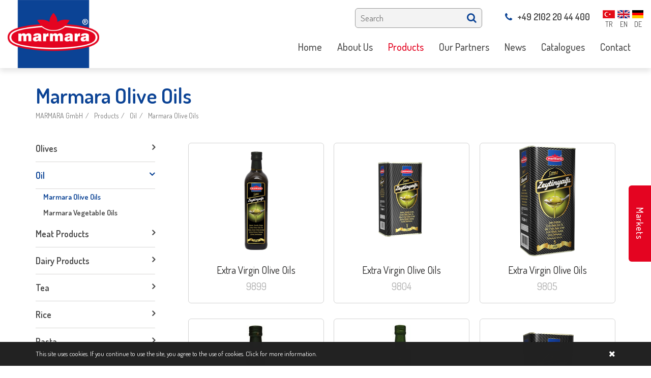

--- FILE ---
content_type: text/html; charset=utf-8
request_url: https://www.marmara.de/marmara-olive-oils
body_size: 32208
content:


<!DOCTYPE html>
<html lang="en" style="overflow-x: hidden;">
<head><meta charset="utf-8" /><meta http-equiv="X-UA-Compatible" content="IE=edge,chrome=1" /><title>
	Marmara Olive Oils
</title><meta name="description" content="Marmara Olive Oils" /><meta name="viewport" content="width=device-width,initial-scale=1" /><link rel="shortcut icon" href="/static/img/favicon.ico" type="image/x-icon" />
<!-- Global site tag (gtag.js) - Google Ads: 783122301 --> <script async src="https://www.googletagmanager.com/gtag/js?id=AW-783122301"></script> <script> window.dataLayer = window.dataLayer || []; function gtag(){dataLayer.push(arguments);} gtag('js', new Date()); gtag('config', 'AW-783122301'); </script>

<!-- Facebook Pixel Code -->
<script>
!function(f,b,e,v,n,t,s)
{if(f.fbq)return;n=f.fbq=function(){n.callMethod?
n.callMethod.apply(n,arguments):n.queue.push(arguments)};
if(!f._fbq)f._fbq=n;n.push=n;n.loaded=!0;n.version='2.0';
n.queue=[];t=b.createElement(e);t.async=!0;
t.src=v;s=b.getElementsByTagName(e)[0];
s.parentNode.insertBefore(t,s)}(window,document,'script',
'https://connect.facebook.net/en_US/fbevents.js');
fbq('init', '2013346862057887'); 
fbq('track', 'PageView');
</script>
<noscript>
<img height="1" width="1" 
src="https://www.facebook.com/tr?id=2013346862057887&ev=PageView
&noscript=1"/>
</noscript>
<!-- End Facebook Pixel Code -->

<!-- Global site tag (gtag.js) - Google Ads: 783122301 --> <script async src="https://www.googletagmanager.com/gtag/js?id=AW-783122301"></script> <script> window.dataLayer = window.dataLayer || []; function gtag(){dataLayer.push(arguments);} gtag('js', new Date()); gtag('config', 'AW-783122301'); </script>

<!-- Event snippet for marmara web conversion page In your html page, add the snippet and call gtag_report_conversion when someone clicks on the chosen link or button. --> <script> function gtag_report_conversion(url) { var callback = function () { if (typeof(url) != 'undefined') { window.location = url; } }; gtag('event', 'conversion', { 'send_to': 'AW-783122301/QqnHCK2z1JcBEP3-tfUC', 'event_callback': callback }); return false; } </script><meta property="og:title" content="Marmara Olive Oils" /><meta property="og:description" content="Marmara Olive Oils" /><meta property="og:url" content="https://www.marmara.de/marmara-olive-oils" /><link href="https://www.marmara.de/marmara-olive-oils" rel="canonical" /><meta name="robots" content="index,follow" /></head>
<body id="body" style="overflow-x: hidden;" class="altsayfa urunler">
    <form method="post" action="/marmara-olive-oils" id="form1">
<div class="aspNetHidden">
<input type="hidden" name="__VIEWSTATE" id="__VIEWSTATE" value="/D3Zy4GfFZrvsTaYkfhwwhZXcqhOV3wZ2qR0fqhi3Cn+qcD6pl6l+Lv+kY0Z1+Pik3YZG0C2rAaw/nYXctUa4gdL3NZgK0tiiBrs8JIwyUQ=" />
</div>

<div class="aspNetHidden">

	<input type="hidden" name="__VIEWSTATEGENERATOR" id="__VIEWSTATEGENERATOR" value="C092E9BD" />
</div>
        <div class="loader" style="position: fixed; width: 100%; height: 100%; left: 0; top: 0; background: #0b4395; z-index: 999999999;">
            <div class="loader-content" style="position: absolute; left: 50%; top: 50%; font-size: 40px; transform: translate(-50%, -50%); -webkit-transform: translate(-50%, -50%); -moz-transform: translate(-50%, -50%); -ms-transform: translate(-50%, -50%); -o-transform: translate(-50%, -50%);">
                <img alt="MARMARA GmbH" src="/Uploads/diller/mobile_logo.png" />
                <div class="loader-line-bar"></div>
            </div>
        </div>
        <header>
            <div class="center clr">
                <div class="logo">
                    <a href="/home1" title="MARMARA GmbH">
                        <img alt="MARMARA GmbH" src="/Uploads/diller/logo.png" data-menu-logo="/Uploads/diller/mobile_logo.png">
                    </a>
                </div>
                <div class="right">
                    <div class="clr header_ust">
                        <ul class='diller'><li  class='tr'><a href='/' title='TR'><img src='/Uploads/diller/tr.png' alt='TR'/><small>TR</small></a></li><li class='en'><img src='/Uploads/diller/en.png' alt='EN'/><small>EN</small></li><li  class='de'><a href='/startseite' title='DE'><img src='/Uploads/diller/de.png' alt='DE'/><small>DE</small></a></li></ul>
                        <div class="telefons">
                            <a style="display: none" href="https://api.whatsapp.com/send?phone=+49 162 200 80 88&amp;text=Hi, I want information." title="WhatsApp Information" target="_blank">
                                <img src="/uploads/editor/whatsapp.png" alt="whatsapp" />
                                +49 162 200 80 88
                            </a>
                            <a href="tel:+49 2102 20 44 400"><i class="fa fa-phone"></i>+49 2102 20 44 400</a>
                        </div>
                        
                        <div class="arama">
                            <input type="text" name="txt_arama" id="txt_arama" class="txt_arama" placeholder="Search" />
                            <button id="btn_arama" type="button" class="btn_arama" data-id="2"><i class="fa fa-search"></i></button>
                        </div>
                    </div>
                    <div class="clr">
                        
                        <div class="sitemenus">
                            <nav id='main-nav' class='sitemenu'><ul><li><a href='/home1' title='Home' ><span>Home</span></a></li><li><a href='/about-us' title='About Us' target='_self' ><span>About Us</span></a><ul><li><a href='/about-us' title='About Us'><span>About Us</span></a></li><li><a href='/our-mission-vision' title='Our Mission &Vision'><span>Our Mission &Vision</span></a></li><li><a href='/marmara-import-export-gmbh2' title='Group of Companies' target='_self'><span>Group of Companies</span></a><ul><li><a href='/marmara-import-export-gmbh2' title='MARMARA Import-Export GmbH'><span>MARMARA Import-Export GmbH</span></a></li><li><a href='/kule-import-gmbh2' title='KULE Import GmbH'><span>KULE Import GmbH</span></a></li><li><a href='/interdat-unternehmensberatung-gmbh2' title='INTERDAT Unternehmensberatung GmbH'><span>INTERDAT Unternehmensberatung GmbH</span></a></li></ul></li><li><a href='/fields-of-activity' title='Fields of Activity'><span>Fields of Activity</span></a></li><li><a href='/own-brands' title='Own Brands'><span>Own Brands</span></a></li><li><a href='/exclusive-distribution-rights' title='Exclusive Distribution Rights'><span>Exclusive Distribution Rights</span></a></li><li><a href='/company-history' title='Company History'><span>Company History</span></a></li></ul></li><li><a href='/product1' title='Products'  class='active'><span>Products</span></a><ul><li><a href='/olives' title='Olives'><span>Olives</span></a><ul><li><a href='/32-marmara-gemlik-whole-black-olives' title='3/2 Marmara Gemlik Whole Black Olives'><span>3/2 Marmara Gemlik Whole Black Olives</span></a></li><li><a href='/32-marmara-green-olives' title='3/2 Marmara Green Olives'><span>3/2 Marmara Green Olives</span></a></li><li><a href='/11-marmara-whole-gemlik-black-olives' title='1/1 Marmara Whole Gemlik Black Olives'><span>1/1 Marmara Whole Gemlik Black Olives</span></a></li><li><a href='/11-marmara-green-olives' title='1/1 Marmara Green Olives'><span>1/1 Marmara Green Olives</span></a></li><li><a href='/marmara-olives-in-jar' title='Marmara Olives in Jar'><span>Marmara Olives in Jar</span></a></li><li><a href='/marmara-olive-products-sele-type-in-jar' title='Marmara Olive Products (SELE Type) in Jar'><span>Marmara Olive Products (SELE Type) in Jar</span></a></li><li><a href='/olive-in-tins' title='Olive in Tins'><span>Olive in Tins</span></a></li><li><a href='/zeytuna-olives' title='Zeytuna Olives'><span>Zeytuna Olives</span></a></li></ul></li><li><a href='/oil' title='Oil'><span>Oil</span></a><ul><li><a href='/marmara-olive-oils' title='Marmara Olive Oils'><span>Marmara Olive Oils</span></a></li><li><a href='/marmara-vegetable-oils' title='Marmara Vegetable Oils'><span>Marmara Vegetable Oils</span></a></li></ul></li><li><a href='/meat-products' title='Meat Products'><span>Meat Products</span></a><ul><li><a href='/marmara-meat-products1' title='Marmara Meat Products'><span>Marmara Meat Products</span></a></li><li><a href='/harika-meat-products1' title='Harika Meat Products'><span>Harika Meat Products</span></a></li></ul></li><li><a href='/dairy-products' title='Dairy Products'><span>Dairy Products</span></a><ul><li><a href='/marmara-dairy-products' title='Marmara Dairy Products'><span>Marmara Dairy Products</span></a></li><li><a href='/harika-dairy-products' title='Harika Dairy Products'><span>Harika Dairy Products</span></a></li></ul></li><li><a href='/tea' title='Tea'><span>Tea</span></a><ul><li><a href='/marmara-black-tea' title='Marmara Black Tea'><span>Marmara Black Tea</span></a></li><li><a href='/black-tea1' title='Black Tea'><span>Black Tea</span></a></li></ul></li><li><a href='/rice' title='Rice'><span>Rice</span></a><ul><li><a href='/marmara-rice' title='Marmara Rice'><span>Marmara Rice</span></a></li><li><a href='/shahane-rice' title='Shahane Rice'><span>Shahane Rice</span></a></li></ul></li><li><a href='/pasta' title='Pasta'><span>Pasta</span></a><ul><li><a href='/marmara-pasta' title='Marmara Pasta'><span>Marmara Pasta</span></a></li><li><a href='/marmara-noodle' title='Marmara  Noodle'><span>Marmara  Noodle</span></a></li></ul></li><li><a href='/pulses' title='Pulses'><span>Pulses</span></a><ul><li><a href='/marmara-bulgur1' title='Marmara Bulgur'><span>Marmara Bulgur</span></a></li><li><a href='/marmara-legumes' title='Marmara Legumes'><span>Marmara Legumes</span></a></li><li><a href='/harika-legumes' title='Harika Legumes'><span>Harika Legumes</span></a></li></ul></li><li><a href='/nuts' title='Nuts'><span>Nuts</span></a><ul><li><a href='/marmara-dried-figs' title='Marmara Dried Figs'><span>Marmara Dried Figs</span></a></li><li><a href='/harika-nuts' title='Harika Nuts'><span>Harika Nuts</span></a></li></ul></li><li><a href='/boiled-products' title='Boiled Products'><span>Boiled Products</span></a><ul><li><a href='/marmara-canned-products' title='Marmara Canned Products'><span>Marmara Canned Products</span></a></li><li><a href='/marmara-ready-to-eat-in-jar' title='Marmara Ready to Eat in Jar'><span>Marmara Ready to Eat in Jar</span></a></li></ul></li><li><a href='/vegetables-in-brine' title='Vegetables in Brine'><span>Vegetables in Brine</span></a><ul><li><a href='/marmara-vegetables-in-pet' title='Marmara Vegetables in Pet'><span>Marmara Vegetables in Pet</span></a></li><li><a href='/marmara-vegetables-in-brine-jar' title='Marmara Vegetables in Brine Jar'><span>Marmara Vegetables in Brine Jar</span></a></li></ul></li><li><a href='/sweet-products' title='Sweet Products'><span>Sweet Products</span></a><ul><li><a href='/harika-honey1' title='Harika Honey'><span>Harika Honey</span></a></li><li><a href='/harika-confectionary' title='Harika Confectionary'><span>Harika Confectionary</span></a></li></ul></li><li><a href='/flour-products' title='Flour Products'><span>Flour Products</span></a><ul><li><a href='/marmara-bakery-products' title='Marmara Bakery Products'><span>Marmara Bakery Products</span></a></li><li><a href='/marmara-pastry1' title='Marmara Pastry'><span>Marmara Pastry</span></a></li></ul></li><li><a href='/spices' title='Spices'><span>Spices</span></a><ul><li><a href='/marmara-spices-in-jar' title='Marmara Spices in Jar'><span>Marmara Spices in Jar</span></a></li><li><a href='/marmara-spices-in-small-pet' title='Marmara Spices in Small PET'><span>Marmara Spices in Small PET</span></a></li></ul></li><li><a href='/evyap3' title='Evyap'><span>Evyap</span></a><ul><li><a href='/duru1' title='Duru'><span>Duru</span></a></li><li><a href='/arko1' title='Arko'><span>Arko</span></a></li><li><a href='/evy-baby1' title='Evy Baby'><span>Evy Baby</span></a></li><li><a href='/parfum1' title='Parfum'><span>Parfum</span></a></li></ul></li><li><a href='/sutaski1' title='Sütaşkı'><span>Sütaşkı</span></a></li><li><a href='/yudum1' title='Yudum'><span>Yudum</span></a><ul><li><a href='/yudum-sunflower-oil1' title='Yudum Sunflower Oil'><span>Yudum Sunflower Oil</span></a></li><li><a href='/egemden-extra-olive-oil' title='Egemden Extra Olive Oil'><span>Egemden Extra Olive Oil</span></a></li></ul></li><li><a href='/lokmas1' title='Lokmas'><span>Lokmas</span></a></li><li><a href='/oncu2' title='Öncü'><span>Öncü</span></a></li><li><a href='/billur-salt' title='Billur Salt'><span>Billur Salt</span></a></li><li><a href='/tukas1' title='Tukas'><span>Tukas</span></a></li><li><a href='/kahve-dunyasi1' title='Kahve Dünyası'><span>Kahve Dünyası</span></a></li><li><a href='/procter-gamble1' title='Procter & Gamble'><span>Procter & Gamble</span></a></li></ul></li><li><a href='/our-partners' title='Our Partners' ><span>Our Partners</span></a></li><li><a href='/actual-news' title='News' target='_self' ><span>News</span></a><ul><li><a href='/actual-news' title='Actual News'><span>Actual News</span></a></li><li><a href='/video2' title='Video'><span>Video</span></a></li><li><a href='/social-engagment-front-page' title='Social Engagment Front Page'><span>Social Engagment Front Page</span></a></li><li><a href='/advertisement' title='Advertisement'><span>Advertisement</span></a></li></ul></li><li><a href='/catalogues' title='Catalogues' ><span>Catalogues</span></a></li><li><a href='/contact' title='Contact' ><span>Contact</span></a></li></ul></nav>
                        </div>
                    </div>
                </div>
            </div>
        </header>
        <div id="main" class="clr">
            <div class="banner">
                
                <aside id="page_header" class="page-header">
                    <div class="center clr">
                        <h1 id="h1">Marmara Olive Oils</h1>
                        <ol class="breadcrumb" itemprop="breadcrumb" itemscope itemtype="http://schema.org/WebPage"><li><a href="/home1" title="MARMARA GmbH">MARMARA GmbH</a></li><li><a href="/product1">Products</a></li><li><a href="/oil">Oil</a></li><li><a href="/marmara-olive-oils">Marmara Olive Oils</a></li></ol>
                    </div>
                </aside>
            </div>
            <div class="center mains clr">
                <section id="kolon_sol" class="sidebar">
                    <ul class='solmenu clr'><li><a href='/olives' title='Olives' ><span>Olives</span></a><ul><li><a href='/32-marmara-gemlik-whole-black-olives' title='3/2 Marmara Gemlik Whole Black Olives'><span>3/2 Marmara Gemlik Whole Black Olives</span></a></li><li><a href='/32-marmara-green-olives' title='3/2 Marmara Green Olives'><span>3/2 Marmara Green Olives</span></a></li><li><a href='/11-marmara-whole-gemlik-black-olives' title='1/1 Marmara Whole Gemlik Black Olives'><span>1/1 Marmara Whole Gemlik Black Olives</span></a></li><li><a href='/11-marmara-green-olives' title='1/1 Marmara Green Olives'><span>1/1 Marmara Green Olives</span></a></li><li><a href='/marmara-olives-in-jar' title='Marmara Olives in Jar'><span>Marmara Olives in Jar</span></a></li><li><a href='/marmara-olive-products-sele-type-in-jar' title='Marmara Olive Products (SELE Type) in Jar'><span>Marmara Olive Products (SELE Type) in Jar</span></a></li><li><a href='/olive-in-tins' title='Olive in Tins'><span>Olive in Tins</span></a></li><li><a href='/zeytuna-olives' title='Zeytuna Olives'><span>Zeytuna Olives</span></a></li></ul></li><li><a href='/oil' title='Oil' ><span>Oil</span></a><ul><li><a href='/marmara-olive-oils' title='Marmara Olive Oils'><span>Marmara Olive Oils</span></a></li><li><a href='/marmara-vegetable-oils' title='Marmara Vegetable Oils'><span>Marmara Vegetable Oils</span></a></li></ul></li><li><a href='/meat-products' title='Meat Products' ><span>Meat Products</span></a><ul><li><a href='/marmara-meat-products1' title='Marmara Meat Products'><span>Marmara Meat Products</span></a></li><li><a href='/harika-meat-products1' title='Harika Meat Products'><span>Harika Meat Products</span></a></li></ul></li><li><a href='/dairy-products' title='Dairy Products' ><span>Dairy Products</span></a><ul><li><a href='/marmara-dairy-products' title='Marmara Dairy Products'><span>Marmara Dairy Products</span></a></li><li><a href='/harika-dairy-products' title='Harika Dairy Products'><span>Harika Dairy Products</span></a></li></ul></li><li><a href='/tea' title='Tea' ><span>Tea</span></a><ul><li><a href='/marmara-black-tea' title='Marmara Black Tea'><span>Marmara Black Tea</span></a></li><li><a href='/black-tea1' title='Black Tea'><span>Black Tea</span></a></li></ul></li><li><a href='/rice' title='Rice' ><span>Rice</span></a><ul><li><a href='/marmara-rice' title='Marmara Rice'><span>Marmara Rice</span></a></li><li><a href='/shahane-rice' title='Shahane Rice'><span>Shahane Rice</span></a></li></ul></li><li><a href='/pasta' title='Pasta' ><span>Pasta</span></a><ul><li><a href='/marmara-pasta' title='Marmara Pasta'><span>Marmara Pasta</span></a></li><li><a href='/marmara-noodle' title='Marmara  Noodle'><span>Marmara  Noodle</span></a></li></ul></li><li><a href='/pulses' title='Pulses' ><span>Pulses</span></a><ul><li><a href='/marmara-bulgur1' title='Marmara Bulgur'><span>Marmara Bulgur</span></a></li><li><a href='/marmara-legumes' title='Marmara Legumes'><span>Marmara Legumes</span></a></li><li><a href='/harika-legumes' title='Harika Legumes'><span>Harika Legumes</span></a></li></ul></li><li><a href='/nuts' title='Nuts' ><span>Nuts</span></a><ul><li><a href='/marmara-dried-figs' title='Marmara Dried Figs'><span>Marmara Dried Figs</span></a></li><li><a href='/harika-nuts' title='Harika Nuts'><span>Harika Nuts</span></a></li></ul></li><li><a href='/boiled-products' title='Boiled Products' ><span>Boiled Products</span></a><ul><li><a href='/marmara-canned-products' title='Marmara Canned Products'><span>Marmara Canned Products</span></a></li><li><a href='/marmara-ready-to-eat-in-jar' title='Marmara Ready to Eat in Jar'><span>Marmara Ready to Eat in Jar</span></a></li></ul></li><li><a href='/vegetables-in-brine' title='Vegetables in Brine' ><span>Vegetables in Brine</span></a><ul><li><a href='/marmara-vegetables-in-pet' title='Marmara Vegetables in Pet'><span>Marmara Vegetables in Pet</span></a></li><li><a href='/marmara-vegetables-in-brine-jar' title='Marmara Vegetables in Brine Jar'><span>Marmara Vegetables in Brine Jar</span></a></li></ul></li><li><a href='/sweet-products' title='Sweet Products' ><span>Sweet Products</span></a><ul><li><a href='/harika-honey1' title='Harika Honey'><span>Harika Honey</span></a></li><li><a href='/harika-confectionary' title='Harika Confectionary'><span>Harika Confectionary</span></a></li></ul></li><li><a href='/flour-products' title='Flour Products' ><span>Flour Products</span></a><ul><li><a href='/marmara-bakery-products' title='Marmara Bakery Products'><span>Marmara Bakery Products</span></a></li><li><a href='/marmara-pastry1' title='Marmara Pastry'><span>Marmara Pastry</span></a></li></ul></li><li><a href='/spices' title='Spices' ><span>Spices</span></a><ul><li><a href='/marmara-spices-in-jar' title='Marmara Spices in Jar'><span>Marmara Spices in Jar</span></a></li><li><a href='/marmara-spices-in-small-pet' title='Marmara Spices in Small PET'><span>Marmara Spices in Small PET</span></a></li></ul></li><li><a href='/evyap3' title='Evyap' ><span>Evyap</span></a><ul><li><a href='/duru1' title='Duru'><span>Duru</span></a></li><li><a href='/arko1' title='Arko'><span>Arko</span></a></li><li><a href='/evy-baby1' title='Evy Baby'><span>Evy Baby</span></a></li><li><a href='/parfum1' title='Parfum'><span>Parfum</span></a></li></ul></li><li><a href='/sutaski1' title='Sütaşkı' ><span>Sütaşkı</span></a></li><li><a href='/yudum1' title='Yudum' ><span>Yudum</span></a><ul><li><a href='/yudum-sunflower-oil1' title='Yudum Sunflower Oil'><span>Yudum Sunflower Oil</span></a></li><li><a href='/egemden-extra-olive-oil' title='Egemden Extra Olive Oil'><span>Egemden Extra Olive Oil</span></a></li></ul></li><li><a href='/lokmas1' title='Lokmas' ><span>Lokmas</span></a></li><li><a href='/oncu2' title='Öncü' ><span>Öncü</span></a></li><li><a href='/billur-salt' title='Billur Salt' ><span>Billur Salt</span></a></li><li><a href='/tukas1' title='Tukas' ><span>Tukas</span></a></li><li><a href='/kahve-dunyasi1' title='Kahve Dünyası' ><span>Kahve Dünyası</span></a></li><li><a href='/procter-gamble1' title='Procter & Gamble' ><span>Procter & Gamble</span></a></li></ul>
                    
                </section>
                <section id="kolon_sag" class="content v3">
                    
    
    <ul class="clr liste urun">
        
        <li>
            <a href="/marmara-olive-oils/extra-virgin-olive-oils" title="Extra Virgin Olive Oils">
                <figure>
                    <div class="img_ortala">
                        <img src="/Uploads/k/sizma-zeytinyagi.png" alt="Extra Virgin Olive Oils" class="none" />
                    </div>
                    <figcaption></figcaption>
                </figure>

                
                <h3 class="margin_bottom0">Extra Virgin Olive Oils</h3>
                <div class="urunkodu">9899</div>
                
            </a>
        </li>
        
        <li>
            <a href="/marmara-olive-oils/extra-virgin-olive-oils1" title="Extra Virgin Olive Oils">
                <figure>
                    <div class="img_ortala">
                        <img src="/Uploads/k/sizma-zeytinyagi-8.png" alt="Extra Virgin Olive Oils" class="none" />
                    </div>
                    <figcaption></figcaption>
                </figure>

                
                <h3 class="margin_bottom0">Extra Virgin Olive Oils</h3>
                <div class="urunkodu">9804</div>
                
            </a>
        </li>
        
        <li>
            <a href="/marmara-olive-oils/extra-virgin-olive-oils2" title="Extra Virgin Olive Oils">
                <figure>
                    <div class="img_ortala">
                        <img src="/Uploads/k/sizma-zeytinyagi-9.png" alt="Extra Virgin Olive Oils" class="none" />
                    </div>
                    <figcaption></figcaption>
                </figure>

                
                <h3 class="margin_bottom0">Extra Virgin Olive Oils</h3>
                <div class="urunkodu">9805</div>
                
            </a>
        </li>
        
        <li>
            <a href="/marmara-olive-oils/extra-virgin-olive-oils3" title="Extra Virgin Olive Oils">
                <figure>
                    <div class="img_ortala">
                        <img src="/Uploads/yeni &#252;r&#252;nler22/k/sizma-zeytinyagi-2.jpg" alt="Extra Virgin Olive Oils" class="none" />
                    </div>
                    <figcaption></figcaption>
                </figure>

                
                <h3 class="margin_bottom0">Extra Virgin Olive Oils</h3>
                <div class="urunkodu">9892</div>
                
            </a>
        </li>
        
        <li>
            <a href="/marmara-olive-oils/extra-virgin-olive-oils4" title="Extra Virgin Olive Oils">
                <figure>
                    <div class="img_ortala">
                        <img src="/Uploads/yeni &#252;r&#252;nler22/k/sizma-zeytinyagi1.jpg" alt="Extra Virgin Olive Oils" class="none" />
                    </div>
                    <figcaption></figcaption>
                </figure>

                
                <h3 class="margin_bottom0">Extra Virgin Olive Oils</h3>
                <div class="urunkodu">9895</div>
                
            </a>
        </li>
        
        <li>
            <a href="/marmara-olive-oils/extra-virgin-olive-oils5" title="Extra Virgin Olive Oils">
                <figure>
                    <div class="img_ortala">
                        <img src="/Uploads/k/sizma-zeytinyagi-7.png" alt="Extra Virgin Olive Oils" class="none" />
                    </div>
                    <figcaption></figcaption>
                </figure>

                
                <h3 class="margin_bottom0">Extra Virgin Olive Oils</h3>
                <div class="urunkodu">9803</div>
                
            </a>
        </li>
        
        <li>
            <a href="/marmara-olive-oils/extra-virgin-olive-oils6" title="Extra Virgin Olive Oils">
                <figure>
                    <div class="img_ortala">
                        <img src="/Uploads/k/sizma-zeytinyagi-10.png" alt="Extra Virgin Olive Oils" class="none" />
                    </div>
                    <figcaption></figcaption>
                </figure>

                
                <h3 class="margin_bottom0">Extra Virgin Olive Oils</h3>
                <div class="urunkodu">9817</div>
                
            </a>
        </li>
        
        <li>
            <a href="/marmara-olive-oils/riviera-olive-pomaca-oils" title="Riviera Olive Pomaca Oils">
                <figure>
                    <div class="img_ortala">
                        <img src="/Uploads/AKEAD/k/riviera-olive-pomaca-oils.png" alt="Riviera Olive Pomaca Oils" class="none" />
                    </div>
                    <figcaption></figcaption>
                </figure>

                
                <h3 class="margin_bottom0">Riviera Olive Pomaca Oils</h3>
                <div class="urunkodu">9819</div>
                
            </a>
        </li>
        
        <li>
            <a href="/marmara-olive-oils/riviera-olive-pomace-oils6" title="Riviera Olive Pomace Oils">
                <figure>
                    <div class="img_ortala">
                        <img src="/Uploads/k/riviera-zeytinyagi-1l.png" alt="Riviera Olive Pomace Oils" class="none" />
                    </div>
                    <figcaption></figcaption>
                </figure>

                
                <h3 class="margin_bottom0">Riviera Olive Pomace Oils</h3>
                <div class="urunkodu">9798</div>
                
            </a>
        </li>
        
        <li>
            <a href="/marmara-olive-oils/riviera-olive-pomace-oils4" title="Riviera Olive Pomace Oils">
                <figure>
                    <div class="img_ortala">
                        <img src="/Uploads/k/riviera-zeytinyagi-13.png" alt="Riviera Olive Pomace Oils" class="none" />
                    </div>
                    <figcaption></figcaption>
                </figure>

                
                <h3 class="margin_bottom0">Riviera Olive Pomace Oils</h3>
                <div class="urunkodu">9796</div>
                
            </a>
        </li>
        
        <li>
            <a href="/marmara-olive-oils/riviera-olive-pomace-oils5" title="Riviera Olive Pomace Oils">
                <figure>
                    <div class="img_ortala">
                        <img src="/Uploads/k/riviera-zeytinyagi-12.png" alt="Riviera Olive Pomace Oils" class="none" />
                    </div>
                    <figcaption></figcaption>
                </figure>

                
                <h3 class="margin_bottom0">Riviera Olive Pomace Oils</h3>
                <div class="urunkodu">9797</div>
                
            </a>
        </li>
        
        <li>
            <a href="/marmara-olive-oils/riviera-olive-pomace-oils3" title="Riviera Olive Pomace Oils">
                <figure>
                    <div class="img_ortala">
                        <img src="/Uploads/k/riviera-zeytinyagi-10.png" alt="Riviera Olive Pomace Oils" class="none" />
                    </div>
                    <figcaption></figcaption>
                </figure>

                
                <h3 class="margin_bottom0">Riviera Olive Pomace Oils</h3>
                <div class="urunkodu">9802</div>
                
            </a>
        </li>
        
        <li>
            <a href="/marmara-olive-oils/riviera-olive-pomace-oils" title="Riviera Olive Pomace Oils">
                <figure>
                    <div class="img_ortala">
                        <img src="/Uploads/k/riviera-zeytinyagi-14.png" alt="Riviera Olive Pomace Oils" class="none" />
                    </div>
                    <figcaption></figcaption>
                </figure>

                
                <h3 class="margin_bottom0">Riviera Olive Pomace Oils</h3>
                <div class="urunkodu">9799</div>
                
            </a>
        </li>
        
        <li>
            <a href="/marmara-olive-oils/riviera-olive-pomace-oils2" title="Riviera Olive Pomace Oils">
                <figure>
                    <div class="img_ortala">
                        <img src="/Uploads/k/riviera-zeytinyagi-9.png" alt="Riviera Olive Pomace Oils" class="none" />
                    </div>
                    <figcaption></figcaption>
                </figure>

                
                <h3 class="margin_bottom0">Riviera Olive Pomace Oils</h3>
                <div class="urunkodu">9800</div>
                
            </a>
        </li>
        
        <li>
            <a href="/marmara-olive-oils/riviera-olive-pomace-oils1" title="Riviera Olive Pomace Oils">
                <figure>
                    <div class="img_ortala">
                        <img src="/Uploads/k/riviera-zeytinyagi-11.png" alt="Riviera Olive Pomace Oils" class="none" />
                    </div>
                    <figcaption></figcaption>
                </figure>

                
                <h3 class="margin_bottom0">Riviera Olive Pomace Oils</h3>
                <div class="urunkodu">9801</div>
                
            </a>
        </li>
        
    </ul>
    
    

                </section>
            </div>
        </div>
        <footer>
            <div class="center">
                <ul class='fmenu'><li><a  href='/imprint' title='Imprint'>Imprint</a></li><li><a  href='/privacy-policy' title='Privacy Policy'>Privacy Policy</a></li><li><a  href='/contact' title='Contact'>Contact</a></li></ul>
                <div class="copyright clr">

                    <p>
                         © 2018 Marmara Gmbh. All Rights Reserved.
                    </p>
                    <a href="http://www.izmirwebtasarim.com" title="web tasarım" target="_blank">
                        <img src="/static/img/iwt.png" alt="web site tasarım"></a>
                </div>
            </div>
        </footer>
        <a href="#" id="to-top"><i class="fa fa-angle-up none"></i></a>
        
        <div id="kvkk" class="fadeInUp animated">
            <div class="center clr">
                <span class="kvkkCklose" title="Accept and Close"><i class="fa fa-times"></i></span>
                <p>This site uses cookies. If you continue to use the site, you agree to the use of cookies. <a href="/privacy-policy">Click for more information.</a></p>

            </div>
        </div>
        
        <div class="call-you">
            <a class="btn btn-callyou" href="/markets">Markets</a>
        </div>
    </form>
    
    <link rel="stylesheet" href="https://fonts.googleapis.com/css?family=Dosis:400,500,600&subset=latin-ext" media="none" onload="if(media!='all')media='all'">

    <link rel="stylesheet" href="/bundles/SiteMasterCss?v=QBpmThqO5bk7O_TybtUTDmccTCw-MZ0vMYSNumDTItI1" media="none" onload="if(media!='all')media='all'">

    <script id="jquery" type="text/javascript" src="/bundles/SiteMasterJs?v=ynMDlBvpkyIm6U7vDK6lGvkQq1NI-Sc80i8qNSQ-kTo1" defer></script>

    

    
    <!-- Global site tag (gtag.js) - Google Analytics -->
<script async src="https://www.googletagmanager.com/gtag/js?id=UA-129087938-1"></script>
<script>
  window.dataLayer = window.dataLayer || [];
  function gtag(){dataLayer.push(arguments);}
  gtag('js', new Date());

  gtag('config', 'UA-129087938-1');
</script>
</body>
</html>
